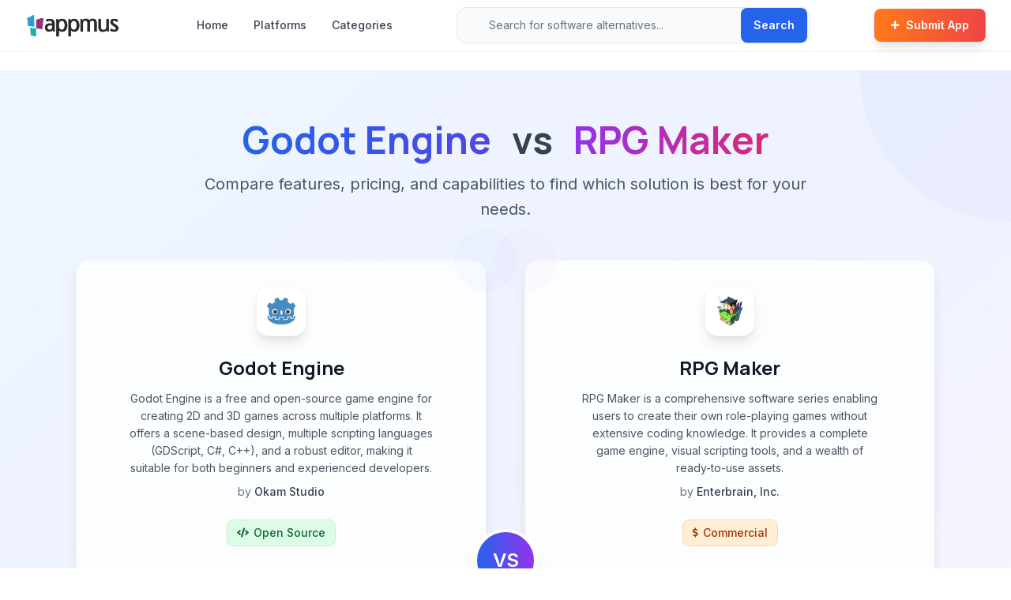

--- FILE ---
content_type: text/html; charset=utf-8
request_url: https://www.google.com/recaptcha/api2/aframe
body_size: 259
content:
<!DOCTYPE HTML><html><head><meta http-equiv="content-type" content="text/html; charset=UTF-8"></head><body><script nonce="Mo10FmJ8wMCxMsr2WonVKw">/** Anti-fraud and anti-abuse applications only. See google.com/recaptcha */ try{var clients={'sodar':'https://pagead2.googlesyndication.com/pagead/sodar?'};window.addEventListener("message",function(a){try{if(a.source===window.parent){var b=JSON.parse(a.data);var c=clients[b['id']];if(c){var d=document.createElement('img');d.src=c+b['params']+'&rc='+(localStorage.getItem("rc::a")?sessionStorage.getItem("rc::b"):"");window.document.body.appendChild(d);sessionStorage.setItem("rc::e",parseInt(sessionStorage.getItem("rc::e")||0)+1);localStorage.setItem("rc::h",'1769490785643');}}}catch(b){}});window.parent.postMessage("_grecaptcha_ready", "*");}catch(b){}</script></body></html>